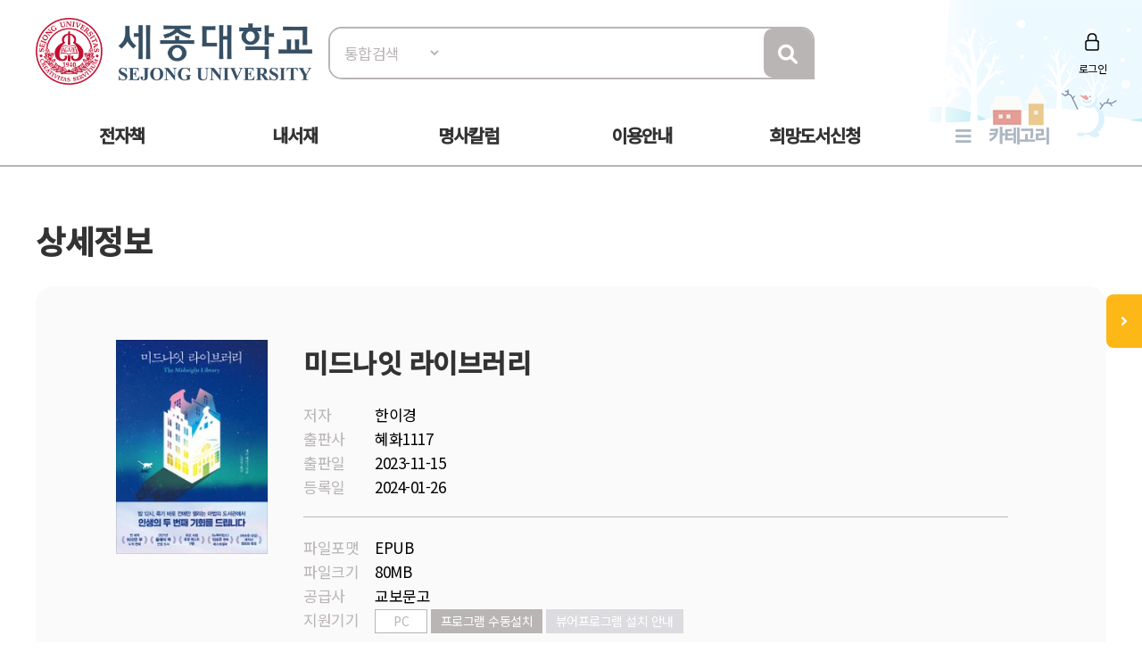

--- FILE ---
content_type: text/html; Charset=UTF-8
request_url: https://ebook.sejong.ac.kr/ebook/detail/?goods_id=4801191056557
body_size: 31934
content:

<!doctype html>
<html lang="ko">

<head>
<meta http-equiv="content-type" content="text/html; charset=UTF-8">
<meta http-equiv="X-UA-Compatible" content="IE=edge" />
<meta name="viewport" content="width=device-width, initial-scale=1, maximum-scale=1, minimum-scale=1, user-scalable=no, target-densitydpi=medium-dpi" />
<title>세종대학교 전자책도서관</title>
<link href="https://image.yes24.com/sysimage/renew/gnb/favicon_n.ico" type="image/x-icon" rel="shortcut icon">
<link rel="stylesheet" href="/include/css/all.css">
<link rel="stylesheet" media="screen" href="/include/css/animate.css">
<link rel="stylesheet" type="text/css" href="/include/css/content.css?v=20230313">
<link rel="stylesheet" type="text/css" href="/include/css/jquery.mmenu.all.css">
<link rel="stylesheet" type="text/css" href="/include/css/oneline_critic.css">
<script src="/include/js/wow.min.js"></script>
<script src="/include/js/jquery-3.1.1.min.js"></script>
<script src="/include/js/jquery-ui-1.12.1.js"></script>
<script type="text/javascript" src="/include/js/jquery.mmenu.min.all.js"></script>
<script src="/include/js/jquery.bxslider.min.js"></script>
<script src="/include/js/common.js"></script>
<script src="/include/js/https.js"></script>

<script>
	new WOW().init();
</script>
<script>
$(function() {
$('.top-btn').click(function(e) {
e.preventDefault();
$('body,html').animate({
    "scrollTop": 0
    }, 200);
});
var window_t = $('body,html').scrollTop();
    console.log(window_t);
    $(window).scroll(function() {
    window_t = $('body,html').scrollTop();
    });
});


	document.documentElement.style.setProperty('--main-color', '#bab5b5');

	document.documentElement.style.setProperty('--sub-color', '#d0d4d8');

	document.documentElement.style.setProperty('--light-color', '#757575');

	document.documentElement.style.setProperty('--button-color', '#8f8f8f');

	document.documentElement.style.setProperty('--strong-color', '#ffcc00');

	document.documentElement.style.setProperty('--customer-color', '#dcdce0');

	document.documentElement.style.setProperty('--category-color', '#adb7c2');

	document.documentElement.style.setProperty('--basic-color', '#323234');

	document.documentElement.style.setProperty('--basic-bg-color', '#e3e5e8');

	document.documentElement.style.setProperty('--bg-color', '#fafafa');

	document.documentElement.style.setProperty('--button-bg-color', '#e0e3e5');

	document.documentElement.style.setProperty('--headerImg-image', 'url("/images/header/winter.png")');

</script>
</head>

<body class="bbg">
<div id="wrap">
<script type="text/javascript">

var mobile = 0;
var pc = 0;
var pc_menu = "";
var mobile_menu = "";


$(document).ready(function(){

	pc_menu = jQuery("#gnbmn").html();
	mobile_menu = pc_menu.replace(/id=\"top1/gi,'id=\"m1top1').replace(/id=\"top2/gi,'id=\"m1top2');
	mobile_menu = mobile_menu.replace(/<div class=\"clear\"><\/div>/gi,'');
	mobile_menu = mobile_menu.replace(/ class=\"left\"/gi,'');
	mobile_menu = mobile_menu.replace(/depth2/gi,'');

	jQuery("#gnbmn").html("");
	jQuery("#gnbmn").html(mobile_menu);
	//jQuery("#gnbmn .title").hide();

	jQuery('#menu').mmenu({
		"slidingSubmenus": false,
		extensions: ["pageshadow"],
		offCanvas: {
			position: "left"
		}
	});

	jQuery("#gnbmn").html("");
	jQuery("#gnbmn").html(pc_menu);

	//initTopMenu(0,0);
});

</script>

<header id="header">
	<div id="headerImg">
	</div>
    <!-- 상단 검색영역 -->
    <div class="top-wrap d_width">
		<a href="#menu">
			<span id="mo-menu"></span>
		</a>
        <div id="logo"><a href="/" title="홈으로 이동"><img src="/images/logo/logo.png" alt="세종대학교"></a></div>
		<form id = "Search" name="SearchForm" method="get" action="/search" onsubmit="return verifySearch(this);">
		<div class="search-wrap form-inline">
            <select name="srch_order" class="form-control">
                <option value="total" selected>통합검색</option>
				<option value="title"  >서명</option>
				<option value="author" >저자</option>
				<option value="publisher"  >출판사</option>
            </select>
            <input id="src_key" class="form-control" name="src_key" type="text" value="" placeholder=""><label hidden="" for="">검색</label>
            <a href="#" onclick="verifySearch_btn(SearchForm);" title="검색 버튼" class="search-btn"><i class="fa fa-search"></i></a>
        </div>
		</form>
	<div class="topmn wow fadeInRight delay5">
        <ul class="clearfix">
        
                <li class="login"><a href="/member/?mode=login">로그인</a></li>
        
        </ul>
</div>
<!--
                <li class="edit"><a href="/member/?mode=editPrev">정보수정</a></li>
                <li class="join"><a href="/member/?mode=join">회원가입</a></li>
        <li class="join"><a href="#">회원가입</a></li>
        <li class="notify"><a href="#">알림</a></li>
        <li class="edit"><a href="#">정보수정</a></li>
-->

    </div>
    <!-- //상단 검색영역 -->

    <!-- 메뉴영역 -->
	<script>
		//카테고리 하위메뉴 스크립트
		$(document).ready(function(){
			$(".btn-depth2").click(function(){
				var submenu = $(this).next(".depth2");
				if( submenu.is(":visible") ){
					submenu.slideUp(300);
				}else{
					submenu.slideDown(300);
				}
			});
		});
	</script>
    <div id="gnbmn">
        <nav id="menu" class="d_width">
			<div class="mm-panels">
				<div class="mm-header top-link">
    
					<a href="/member/?mode=login">로그인</a>
	
<!--				<a href="#">회원가입</a> 
					<a href="/member/?mode=editPrev">정보수정</a>
					<a href="/member/?mode=join">회원가입</a>
					<a href="#">알림</a>
					<a href="#">정보수정</a> -->
	</div>
<script type="text/javascript">
<!--
	function popup_hope() {
		window.open('https://hope.yes24library.com/TYPE_HJ/main.asp?library_id=B2B_U_SEJ&user_id=','popup_hope','top=0,left=0,toolbar=no,location=no,directories=no,status=no,menubar=no,scrollbars=yes,resizable=no,width=1100,height=900');
	}
	function popup_article(){
		var isMobile = /Mobi/i.test(window.navigator.userAgent);
		var m = '';
		if (isMobile) m = 'm.';
		window.open('https://' + m + 'ch.yes24.com/Article/List/2162?Ccode=000_004_003&callGb=lib#?Ccode=000_004_002','명사컬럼','top=0,left=0,toolbar=no,location=no,directories=no,status=no,menubar=no,scrollbars=yes,resizable=no,width=1100,height=900');
	}
	function popup_ready(){
		window.open('https://hope.yes24library.com/TYPE_HJ/PKNU/ebook_ready.asp?library_id=B2B_U_SEJ','구매예정','top=0,left=0,toolbar=no,location=no,directories=no,status=no,menubar=no,scrollbars=yes,resizable=no,width=1100,height=900');
	}
//-->
</script>
				<ul class="depth1 clearfix">
<!--					<li><a href="/ebook/?mode=new" class="on">신간도서</a></li> -->
					<li><a href="#" onclick="return false;" class="btn-depth2">전자책</a>
						<div class="depth2">
							<ul>
								<li><a href="/ebook/?mode=new"><span>신간도서</span></a></li>
								<li><a href="/ebook/?mode=best"><span>인기도서</span></a></li>
								<li><a href="/ebook/?mode=recommend"><span>추천도서</span></a></li>
								<li><a href="/ebook/?mode=total"><span>전체도서</span></a></li>
							</ul>
						</div>
					</li>
					<!--<li><a href="/booklearning/">북러닝</a></li>  
					<li><a href="/audiobook/">오디오북</a></li>-->
					<li><a href="/mylibrary/?mode=1">내서재</a></li>
					
					<li><a href="javascript:popup_article();"  title="명사칼럼 페이지로 이동합니다.">명사칼럼</a></li>
					
					<li><a href="#" onclick="return false;" class="btn-depth2">이용안내</a>
						<div class="depth2">
							<ul>
								<li><a href="/info/?mode=1"><span>이용방법</span></a></li>
								<li><a href="/info/?mode=2"><span>자료대출안내</span></a></li>
								<li><a href="/info/?mode=3"><span>어플안내</span></a></li>
								<li><a href="/info/?mode=4"><span>PC뷰어안내</span></a></li>
							</ul>
						</div>
					</li>
					<li><a href="javascript:popup_hope();"  title="희망도서신청 페이지로 이동합니다.">희망도서신청</a></li>
					<li class="gnb-category"><a href="#" onclick="return false;" class="btn-depth2">카테고리</a>
						<div class="depth2 category-depth2">
							<ul>
									
								<li>
									<a href="/ebook/?mode=category&cate_id=001" title="인문/사회 카테고리 페이지로 이동합니다.">
										<span>인문/사회</span> <em>(3296)</em>
									</a>
								</li>			
								<div class="clear"></div>
									
								<li>
									<a href="/ebook/?mode=category&cate_id=002" title="비즈니스와경제 카테고리 페이지로 이동합니다.">
										<span>비즈니스와경제</span> <em>(2314)</em>
									</a>
								</li>			
								<div class="clear"></div>
									
								<li>
									<a href="/ebook/?mode=category&cate_id=003" title="문학 카테고리 페이지로 이동합니다.">
										<span>문학</span> <em>(4165)</em>
									</a>
								</li>			
								<div class="clear"></div>
									
								<li>
									<a href="/ebook/?mode=category&cate_id=004" title="가정과생활 카테고리 페이지로 이동합니다.">
										<span>가정과생활</span> <em>(1425)</em>
									</a>
								</li>			
								<div class="clear"></div>
									
								<li>
									<a href="/ebook/?mode=category&cate_id=005" title="장르문학 카테고리 페이지로 이동합니다.">
										<span>장르문학</span> <em>(891)</em>
									</a>
								</li>			
								<div class="clear"></div>
									
								<li>
									<a href="/ebook/?mode=category&cate_id=009" title="국어와외국어 카테고리 페이지로 이동합니다.">
										<span>국어와외국어</span> <em>(940)</em>
									</a>
								</li>			
								<div class="clear"></div>
									
								<li>
									<a href="/ebook/?mode=category&cate_id=010" title="대학교재 카테고리 페이지로 이동합니다.">
										<span>대학교재</span> <em>(94)</em>
									</a>
								</li>			
								<div class="clear"></div>
									
								<li>
									<a href="/ebook/?mode=category&cate_id=011" title="수험서/자격증 카테고리 페이지로 이동합니다.">
										<span>수험서/자격증</span> <em>(97)</em>
									</a>
								</li>			
								<div class="clear"></div>
									
								<li>
									<a href="/ebook/?mode=category&cate_id=012" title="어린이/청소년 카테고리 페이지로 이동합니다.">
										<span>어린이/청소년</span> <em>(148)</em>
									</a>
								</li>			
								<div class="clear"></div>
									
								<li>
									<a href="/ebook/?mode=category&cate_id=013" title="예술/대중문화 카테고리 페이지로 이동합니다.">
										<span>예술/대중문화</span> <em>(461)</em>
									</a>
								</li>			
								<div class="clear"></div>
									
								<li>
									<a href="/ebook/?mode=category&cate_id=014" title="자기관리 카테고리 페이지로 이동합니다.">
										<span>자기관리</span> <em>(1688)</em>
									</a>
								</li>			
								<div class="clear"></div>
									
								<li>
									<a href="/ebook/?mode=category&cate_id=015" title="자연과과학 카테고리 페이지로 이동합니다.">
										<span>자연과과학</span> <em>(645)</em>
									</a>
								</li>			
								<div class="clear"></div>
									
								<li>
									<a href="/ebook/?mode=category&cate_id=023" title="컴퓨터와인터넷 카테고리 페이지로 이동합니다.">
										<span>컴퓨터와인터넷</span> <em>(607)</em>
									</a>
								</li>			
								<div class="clear"></div>
									
								<li>
									<a href="/ebook/?mode=category&cate_id=028" title="만화 카테고리 페이지로 이동합니다.">
										<span>만화</span> <em>(116)</em>
									</a>
								</li>			
								<div class="clear"></div>
							
							</ul>
						</div>
					</li>
				</ul>
			</div>
        </nav>
    </div>
    <!-- //메뉴영역 -->
</header>

<Script Language="JavaScript">
function content_check(){
	alert('모바일에서만 이용하실 수 있습니다.');
}
function content_check2(){
	alert('모바일에서는 지원되지 않는 도서입니다.');
}

function opms_ios(book_id,user_id,device_type,url) {  
    var IpadUrl = "https://itunes.apple.com/app/id1281509812?l=ko&ls=1&mt=8";  
	var IphoneUrl = "https://itunes.apple.com/app/id1281509812?l=ko&ls=1&mt=8";    
	if (window.confirm("웅진OPMS App이 설치되어 있으면 확인(승인)을 클릭 하시고.   \n설치되어 있지 않다면 취소를 클릭하세요(앱스토어로 이동)")) {        
//		location.href = "mekia://download?host="+url+"&book_id="+book_id+"&lib_seq="+lib_seq+"&user_id="+user_id+"&user_pass=&type=B2B&type2="+device_type; 
		location.href = "wjopms://app?script=download&host="+url+"&book_id="+book_id+"&user_id="+user_id+"&subview=V_MYBOOKS" ; 
	} else {
		if (device_type == "IPad"){
			location.href = IpadUrl; 
		}
		else if (device_type == "iphone"){
			location.href = IphoneUrl; 
		}
	}     
}


function yes24_ios(lib_id,user_id,goods_id,ebook_id,device_type,user_pw) {  
    var IpadUrl = "https://apps.apple.com/kr/app/id1584897771";  
	var IphoneUrl = "https://apps.apple.com/kr/app/id1584897771"; 
	if (window.confirm("예스24전자도서관 App이 설치되어 있으면 확인(승인)을 클릭 하시고.   \n설치되어 있지 않다면 취소를 클릭하세요(앱스토어로 이동)")) {        
		location.href = "yes24lib://read?lib_id="+lib_id+"&user_id="+user_id+"&password="+user_pw+"&goods_id="+goods_id+"&epub_id="+ebook_id+"&encrypt=0"; 
	} else {
		if (device_type == "IPad"){
			location.href = IpadUrl; 
		}
		else if (device_type == "iphone"){
			location.href = IphoneUrl; 
		}
	}     
}

function woori_ios(lib_id,user_id,device_type) {  
    var IpadUrl = "https://itunes.apple.com/kr/app/id430536911";  
	var IphoneUrl = "https://itunes.apple.com/pe/app/id347246821";   
	if (window.confirm("에피루스 App이 설치되어 있으면 확인(승인)을 클릭 하시고.   \n설치되어 있지 않다면 취소를 클릭하세요(앱스토어로 이동)")) {        
		if (device_type == "IPad" ){
			location.href = "epyrusmylibipad://main?id="+user_id+"&pw=&guid="+lib_id; 
		}
		else if (device_type == "iphone"){
			location.href = "epyrusmylib://main?id="+user_id+"&pw=&guid="+lib_id;  
		}
	} else {
		if (device_type == "IPad"){
			location.href = IpadUrl; 
		}
		else if (device_type == "iphone"){
			location.href = IphoneUrl; 
		}
	}     	
}


function kyobo_ios(kb_url) {  
    var IpadUrl = "https://apps.apple.com/kr/app/id1449446747";  
	var IphoneUrl = "https://apps.apple.com/kr/app/id1449446747"; 
	if (window.confirm("교보문고전자도서관 App이 설치되어 있으면 확인(승인)을 클릭 하시고.   \n설치되어 있지 않다면 취소를 클릭하세요(앱스토어로 이동)")) {        
		location.href = kb_url; 
	} else {
		if (device_type == "IPad"){
			location.href = IpadUrl; 
		}
		else if (device_type == "iphone"){
			location.href = IphoneUrl; 
		}
	}     	
}


function BC_ios(device_type,bc_URL) {  
	//북큐브 내서재
// var IpadUrl = "https://itunes.apple.com/us/app/bugkyubeu-naeseojae/id576288015?mt=8";  
// var IphoneUrl = "https://itunes.apple.com/us/app/bugkyubeu-naeseojae/id576288015?mt=8";    
 //북큐브전자도서관//
 var IpadUrl = "https://itunes.apple.com/us/app/bugkyubeujeonjadoseogwan/id1007007455?l=ko&ls=1&mt=8";  
 var IphoneUrl = "https://itunes.apple.com/us/app/bugkyubeujeonjadoseogwan/id1007007455?l=ko&ls=1&mt=8";    

	if (window.confirm("북큐브전자도서관 App이 설치되어 있으면 확인(승인)을 클릭 하시고.   \n설치되어 있지 않다면 취소를 클릭하세요(앱스토어로 이동)")) {        
		location.href = bc_URL; 
	} else {
		if (device_type == "IPad"){
			location.href = IpadUrl; 
		}
		else if (device_type == "iphone"){
			location.href = IphoneUrl; 
		}
	}     
}

function aladin_ios(device_type,Y2_URL) {  
	var IpadUrl = "https://itunes.apple.com/kr/app/alladin-jeonjadoseogwan/id897344878?mt=8";  
	var IphoneUrl = "https://itunes.apple.com/kr/app/alladin-jeonjadoseogwan/id897344878?mt=8";    
	if (window.confirm("알라딘전자도서관 App이 설치되어 있으면 확인(승인)을 클릭 하시고.   \n설치되어 있지 않다면 취소를 클릭하세요(앱스토어로 이동)")) {        
		location.href = Y2_URL; 
	} else {
		if (device_type == "IPad"){
			location.href = IpadUrl; 
		}
		else if (device_type == "iphone"){
			location.href = IphoneUrl; 
		}
	}     
}

function nuri_ios(device_type,nuri_URL) {  
	var IpadUrl = "https://itunes.apple.com/kr/app/bookrailviewer/id729245180?mt=8";  
	var IphoneUrl = "https://itunes.apple.com/kr/app/bookrailviewer/id729245180?mt=8";    
	if (window.confirm("누리미디어전자도서관 App이 설치되어 있으면 확인(승인)을 클릭 하시고.   \n설치되어 있지 않다면 취소를 클릭하세요(앱스토어로 이동)")) {        
		location.href = nuri_URL; 
	} else {
		if (device_type == "IPad"){
			location.href = IpadUrl; 
		}
		else if (device_type == "iphone"){
			location.href = IphoneUrl; 
		}
	}     
}

</Script>	

	<div class="sub-container d_width">
	<!-- 신간도서 콘텐츠 -->
	<div class="body-title">상세정보</div>

	<!-- 상단 슬라이드 박스 -->
	<div class="ebook-wrap ebook-view">
		<div class="top">
			<div>
				<div class="inner clearfix">
					<div class="thumb thumb-v1">
					<img src="/images/bookimg/kyobo/4801191056557/M4801191056557.jpg" alt="미드나잇 라이브러리">
					</div>

					<div class="info">
						<p class="tit">미드나잇 라이브러리</p>
						<dl class="detail detail-noline clearfix">
							<dt>저자</dt>
							<dd>한이경</dd>
							<dt>출판사</dt>
							<dd>혜화1117</dd>
							<dt>출판일</dt>
							<dd>2023-11-15</dd>
							<dt>등록일</dt>
							<dd>2024-01-26</dd>
						</dl>
						<dl class="detail clearfix">
							<dt>파일포맷</dt>
							<dd>EPUB</dd>
							<dt>파일크기</dt>
							<dd>80MB</dd>
							<dt>공급사</dt>
							<dd>교보문고</dd>
							<dt>지원기기</dt>
							<dd>
								<span class="tag">PC</span>
								
									<span class="tag tag-btn"><a href="http://ebook3.dkyobobook.co.kr/Kyobo_T3/Download/File/KyoboELibrary_Setup.zip">프로그램 수동설치</a></span>
								
									<span class="tag tag-btn tag-q"><a href="/info/?mode=4&comcode=KYOBO">뷰어프로그램 설치 안내</a></span>
								
							</dd>
						</dl>
					</div>
				</div>
			</div>
			<div class="stat clearfix">
				<span class="tit">현황</span>
				<ul class="clearfix">
					<li>보유 <strong>3</strong></li>
					<li>대출 <strong>0</strong></li>
					<li>예약 <strong>0</strong></li>
<!--					<li>누적대출 <strong>2</strong></li>
					<li>누적대출 <strong>2</strong></li> -->
				</ul>
				<div class="btn-wrap">
				
				<a href="javascript:#" onclick="alert('로그인 후 이용 가능합니다.'); location.href='/member/?mode=login'; return false;" class="btn"  title="도서상태(비 로그인시 로그인페이지로 이동합니다.)"><span class="ico4">대출가능 </span></a>
				
				<a href="javascript:#" onclick="action_go('미드나잇 라이브러리을(를) 찜 하시겠습니까?','zzim','4801191056557');" class="btn"  title="찜하기"><span class="ico5">찜하기</span></a>
				</div>
			</div>
		</div>
	</div>
	<!-- //상단 슬라이드 박스 -->


		<script language="JavaScript">
	function open_link(str){
		window.open(str,"","");
	}
	function onchange_all_list(id){
		$(".t_l_ck").removeClass("on");
		$("#"+id).addClass("on");
		$("#"+id).addClass("on");
		$(".t_l_ck_area").hide();
		$("#"+id+"_area").show();
	}
	</script>


	<div class="tab-list mtp20">
		<ul class="clearfix">

			<li><a href="javascript:void(0);" onclick="onchange_all_list('t_l_ck_2')" id="t_l_ck_2" class="t_l_ck">저자소개</a></li>

			<li><a href="javascript:void(0);" onclick="onchange_all_list('t_l_ck_3')" id="t_l_ck_3" class="t_l_ck">목차</a></li>

		</ul>
	</div>

	<div class="ebook-detail cont1 cont t_l_ck_area" id="t_l_ck_1_area">
		<h2>책소개</h2>
<!--		<p class="point-color text-lg">“오늘도 내일도 맛있게 먹는다.<br>달콤하고 상큼하고 고소한 인생을 위해!”<br>별것 아닌 것이 별것이 되는 먹는 기쁨, 함께하는 설렘, 나누는 즐거움</p> -->
		<p class="txt"></p>
	</div>
	<div class="ebook-detail cont2 cont t_l_ck_area" id="t_l_ck_2_area" style="display:none;">
		<h2>저자소개</h2>
		<p class="txt">저자&nbsp;:&nbsp;매트&nbsp;헤이그<br>
<br>Matt&nbsp;Haig&nbsp;<br>
<br>“강렬한&nbsp;존재감과&nbsp;위대한&nbsp;재능을&nbsp;가진&nbsp;소설가”로&nbsp;평가받는&nbsp;영국의&nbsp;소설가이자&nbsp;동화작가.&nbsp;기발한&nbsp;상상력에&nbsp;유머와&nbsp;위트가&nbsp;더해진&nbsp;그의&nbsp;작품은&nbsp;독자들에게&nbsp;큰&nbsp;공감과&nbsp;위로를&nbsp;주며&nbsp;많은&nbsp;사랑을&nbsp;받고&nbsp;있다.&nbsp;<br>
<br>1975년&nbsp;영국&nbsp;사우스요크셔주&nbsp;셰필드에서&nbsp;태어났다.&nbsp;20대&nbsp;초&nbsp;절벽&nbsp;끝에&nbsp;서서&nbsp;스스로&nbsp;생을&nbsp;마감하려던&nbsp;순간,&nbsp;자신의&nbsp;우울증과&nbsp;불안장애를&nbsp;깨달은&nbsp;작가는&nbsp;파트너와&nbsp;가족의&nbsp;도움을&nbsp;받아&nbsp;서서히&nbsp;건강을&nbsp;회복했다.&nbsp;이때부터&nbsp;소설을&nbsp;쓰기&nbsp;시작한&nbsp;그는&nbsp;2004년&nbsp;《영국의&nbsp;마지막&nbsp;가족》을&nbsp;출간하며&nbsp;소설가로&nbsp;데뷔했다.&nbsp;2007년&nbsp;첫번째&nbsp;어린이책&nbsp;《그림자&nbsp;숲의&nbsp;비밀》로&nbsp;네슬레&nbsp;어린이도서상과&nbsp;블루&nbsp;피터&nbsp;도서상을&nbsp;수상했고,&nbsp;이후&nbsp;카네기상&nbsp;최종&nbsp;후보에&nbsp;세&nbsp;번이나&nbsp;오르면서&nbsp;동화작가로서도&nbsp;인정을&nbsp;받았다.&nbsp;2014년&nbsp;《휴먼:&nbsp;어느&nbsp;외계인의&nbsp;기록》으로&nbsp;에드거상&nbsp;최종&nbsp;후보에&nbsp;올랐고,&nbsp;2015년&nbsp;우울증을&nbsp;극복한&nbsp;과정을&nbsp;담은&nbsp;에세이&nbsp;《살아야&nbsp;할&nbsp;이유》가&nbsp;영국에서&nbsp;베스트셀러가&nbsp;되며,&nbsp;“마음&nbsp;건강에&nbsp;대하여&nbsp;우리&nbsp;시대에&nbsp;가장&nbsp;영향력&nbsp;있는&nbsp;작가”로&nbsp;자리매김했다.&nbsp;그&nbsp;외에도&nbsp;20여&nbsp;편&nbsp;이상이&nbsp;되는&nbsp;그의&nbsp;작품은&nbsp;30여&nbsp;개&nbsp;이상의&nbsp;언어로&nbsp;번역&nbsp;출판되었고,&nbsp;소설&nbsp;《시간을&nbsp;멈추는&nbsp;법》과&nbsp;동화&nbsp;《크리스마스로&nbsp;불리는&nbsp;소년》은&nbsp;영화화될&nbsp;예정이다.&nbsp;2020년&nbsp;출간된&nbsp;《미드나잇&nbsp;라이브러리》는&nbsp;출간&nbsp;이후&nbsp;각종&nbsp;베스트셀러를&nbsp;휩쓸며&nbsp;평단과&nbsp;독자들의&nbsp;지지를&nbsp;받고&nbsp;있다.<br>
<br><br>
<br>역자&nbsp;:&nbsp;노진선<br>
<br>숙명여대&nbsp;영어영문학과를&nbsp;졸업했고,&nbsp;전문&nbsp;번역가로&nbsp;활동하며&nbsp;다양한&nbsp;작품들을&nbsp;번역해왔다.&nbsp;옮긴&nbsp;책으로&nbsp;제닌&nbsp;커민스의&nbsp;《아메리칸&nbsp;더트》,&nbsp;할런&nbsp;코벤의&nbsp;《사라진&nbsp;밤》,&nbsp;조디&nbsp;피코의&nbsp;《작지만&nbsp;위대한&nbsp;일들》,&nbsp;피터&nbsp;스완슨의&nbsp;《죽여&nbsp;마땅한&nbsp;사람들》,&nbsp;요&nbsp;네스뵈의&nbsp;《스노우맨》&nbsp;《레오파드》&nbsp;《네메시스》&nbsp;등&nbsp;‘형사&nbsp;해리&nbsp;홀레&nbsp;시리즈’와&nbsp;엘리자베스&nbsp;길버트의&nbsp;《먹고&nbsp;기도하고&nbsp;사랑하라》&nbsp;등이&nbsp;있다.<br>
<br><br>
<br></p>
	</div>
	<div class="ebook-detail cont3 cont t_l_ck_area" id="t_l_ck_3_area" style="display:none;">
		<h2>목차</h2>
		<p class="txt">이&nbsp;도서는&nbsp;목차가&nbsp;없습니다.</p>
	</div>
	

<!--	
	<div class="btnarea tac">
		<a href="/ebook/?mode=" class="btn-d btn-main">목록</a>
	</div>

-->	

	<!-- //신간도서 콘텐츠 -->
	</div>
<section id="mbooks2">
	<script type="text/javascript">
	function onNoticeShow($thisObject, targetObjectId) {
		$('#notice01_menu, #notice02_menu, #notice03_menu').hide();
		$('#notice01_add, #notice02_add, #notice03_add').hide();
		$('#notice01, #notice02, #notice03').attr('class', 'tab-off');
		$thisObject.removeClass('tab-off');
		$thisObject.addClass('tab-on');
		$('#'+targetObjectId+'_menu').show();
		$('#'+targetObjectId+'_add').show();
	}
	</script>
	<div id="mnotice2" class="d_width">
		<div class="tit-wrap wow delay2 fadeInDown">
			<span>연관도서</span>
			<span>연관도서를 소개해드립니다!</span>
		</div>		
		<!-- 인기도서 -->
		<div class="tab-off" id="notice02"><a href="#notice02" onkeypress="" onclick="onNoticeShow($(this).parent(), 'notice02');return false;" class="dpb" title="출판사동일 탭 보기"><span>출판사동일</span></a>
			<div class="tabcontent" id="notice02_menu" style="display:none;">
				<ul>
         		
					<li>
						<a href="/ebook/detail/?goods_id=4801191043717" class="thumb thumb-v1">
							>
							<img src="/images/bookimg/kyobo/4801191043717/M4801191043717.jpg" alt="머니 체인저">
						</a>
						<a href="/ebook/detail/?goods_id=4801191043717" class="subject">머니 체인저</a>
					</li>
				
					<li>
						<a href="/ebook/detail/?goods_id=103552532" class="thumb thumb-v1">
							>
							<img src="/images/bookimg/L_1357018.jpg" alt="외국어 학습담">
						</a>
						<a href="/ebook/detail/?goods_id=103552532" class="subject">외국어 학습담</a>
					</li>
		
				</ul>
			</div>
		</div>
		<!-- //인기도서 -->

		<!-- 신간도서 -->
		<div class="tab-off" id="notice01"><a href="#notice01" onkeypress="" onclick="onNoticeShow($(this).parent(), 'notice01');return false;" class="dpb" title="저자동일 탭 보기"><span>저자동일</span></a>
			<div class="tabcontent" id="notice01_menu" style="display:none;">
				<ul class="clearfix wow delay3 fadeInUp">
         		
					<li>
						<a href="/ebook/detail/?goods_id=4801191043717" class="thumb thumb-v1">
							>
							<img src="/images/bookimg/kyobo/4801191043717/M4801191043717.jpg" alt="머니 체인저">
						</a>
						<a href="/ebook/detail/?goods_id=4801191043717" class="subject">머니 체인저</a>
					</li>
		
				</ul>
			</div>
		</div>
		<!-- //신간도서 -->
		<!-- 이책과 함께 대출한 도서 -->
		<div class="tab-on" id="notice03"><a href="#notice03" onkeypress="" onclick="onNoticeShow($(this).parent(), 'notice03');return false;" class="dpb" title="함께 대출한 도서 탭 보기"><span>함께 대출한 도서</span></a>
			<div class="tabcontent" id="notice03_menu">
				<ul class="clearfix wow delay3 fadeInUp">
         		
					<li>
						<a href="/ebook/detail/?goods_id=4808954699075" class="thumb thumb-v1">
							>
							<img src="/images/bookimg/kyobo/4808954699075/M4808954699075.jpg" alt="도시와 그 불확실한 벽">
						</a>
						<a href="/ebook/detail/?goods_id=4808954699075" class="subject">도시와 그 불확실한 벽</a>
					</li>
				
					<li>
						<a href="/ebook/detail/?goods_id=4801191824002" class="thumb thumb-v1">
							>
							<img src="/images/bookimg/kyobo/4801191824002/M4801191824002.jpg" alt="지구 끝의 온실">
						</a>
						<a href="/ebook/detail/?goods_id=4801191824002" class="subject">지구 끝의 온실</a>
					</li>
				
					<li>
						<a href="/ebook/detail/?goods_id=480D250361840" class="thumb thumb-v1">
							>
							<img src="/images/bookimg/kyobo/480D250361840/M480D250361840.jpg" alt="세븐 다이얼스">
						</a>
						<a href="/ebook/detail/?goods_id=480D250361840" class="subject">세븐 다이얼스</a>
					</li>
				
					<li>
						<a href="/ebook/detail/?goods_id=480D220509630" class="thumb thumb-v1">
							>
							<img src="/images/bookimg/kyobo/480D220509630/M480D220509630.jpg" alt="괴테와의 대화">
						</a>
						<a href="/ebook/detail/?goods_id=480D220509630" class="subject">괴테와의 대화</a>
					</li>
				
					<li>
						<a href="/ebook/detail/?goods_id=4801188077046" class="thumb thumb-v1">
							>
							<img src="/images/bookimg/kyobo/4801188077046/L4801188077046.jpg" alt="만체보 씨네 식료품 가게">
						</a>
						<a href="/ebook/detail/?goods_id=4801188077046" class="subject">만체보 씨네 식료품 가게</a>
					</li>
		
				</ul>
			</div>
		</div>
		<!-- //신간도서 -->

	</div>

</section>
	
<form name="action_form" method="post" action="/action/">
	<input type="hidden" name="goods_id" >
	<input type="hidden" name="action_mode" >
	<input type="hidden" name="content_sort" value="017" >
	<input type="hidden" name="return_url" value="/ebook/detail/?goods_id=4801191056557">
</form>

</div>
<div id="maside">
	<p class="tit"><span>QUICK</span>SERVICE</p>
	<ul>
		<li><a class="ico ico1" href="/mylibrary?mode=1" title="대출현황 페이지로 이동합니다.">대출현황</a></li>
		<li><a class="ico ico2" href="/mylibrary?mode=2" title="예약현황 페이지로 이동합니다.">예약현황</a></li>
		<li><a class="ico ico3" href="/info/?mode=3" title="이용안내 페이지로 이동합니다.">모바일</br>이용안내</a></li>
	</ul>
	<a href="#header" class="top-btn">TOP</a>
</div>
<div id="maside-open" class=""> 
	<a href="javascript:void(0);" onclick="mobile_aside();" title="메뉴 오픈"></a>
</div>


<script>
function mobile_aside() {
		if($("#maside-open").hasClass("on")) {
			$("#maside-open").removeClass("on");
			$("#maside").css({
				"display" : "none",
			});
		} else {
			$("#maside-open").addClass("on");
			$("#maside").css({
				"display" : "block",

			});
		}
	}
window.onresize = function() {
		var browser_width = jQuery(window).width();
		if(browser_width > 1670) {
			$("#maside").css({
				"display" : "block",

			});
		} else {
			$("#maside").css({
				"display" : "none",

			});
		}
	}
</script>
<footer>
	<div class="fmn">
		<div class="d_width">
			<ul class="clearfix">
				<!--<li><a href="/pages/?mode=privacy" title="개인정보처리방침 페이지로 이동합니다.">개인정보처리방침</a></li>
				<li><a href="/pages/?mode=email" title="이메일무단수집거부 페이지로 이동합니다.">이메일무단수집거부</a></li>-->
			</ul>
		</div>
	</div>
	<div id="address"  class="d_width">
		<p>(05006) 서울 광진구 능동로 209&nbsp;&nbsp;세종대학교 학술정보원 <span class="mlp20">TEL. 02-3408-1826</span><span class="mlp20">FAX. 02-3408-3559</span><span class="mlp20"></p>
		<p>COPYRIGHT ⓒ YES24. ALL RIGHTS RESERVED.</p>
	</div>
	</div>
<iframe title="process" frameborder=0 marginheight=0 marginwidth=0 leftmargin=0 topmargin=0 name="process"  height=0 width=0></iframe>
</footer>

</body>
</html>